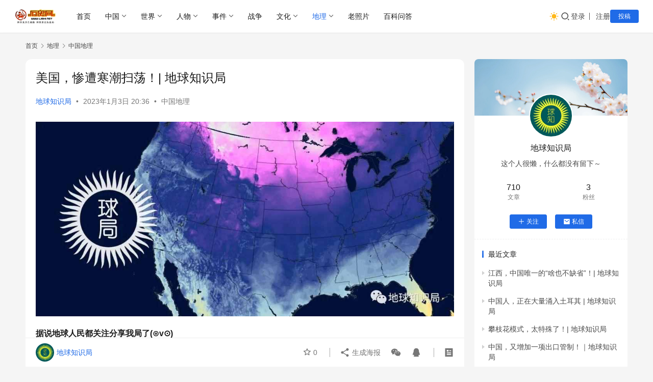

--- FILE ---
content_type: text/html; charset=UTF-8
request_url: https://www.lishi.net/dili/zgdl/145767.html
body_size: 22184
content:
<!DOCTYPE html>
<html lang="zh-Hans">
<head>
    <meta charset="UTF-8">
    <meta http-equiv="X-UA-Compatible" content="IE=edge,chrome=1">
    <meta name="renderer" content="webkit">
    <meta name="viewport" content="width=device-width,initial-scale=1,maximum-scale=5">
    <title>美国，惨遭寒潮扫荡！| 地球知识局_历史网</title>
    	<style>img:is([sizes="auto" i], [sizes^="auto," i]) { contain-intrinsic-size: 3000px 1500px }</style>
	<meta name="description" content="据说地球人民都关注分享我局了(⊙v⊙)地球知识局微信公众号：地球知识局NO.2375-寒潮横扫美国作者：小哲校稿：朝乾 / 编辑：板栗12月22日，冬至，北半球一年中白天最短的一天，年中最冷时节的关口，千里冰封，万物蛰伏，由此开始“数九”计算寒天，静待春天的来临。天时人事日相催，冬至阳生春又来(冬至日北京颐和园十七孔桥...">
<meta property="og:type" content="article">
<meta property="og:url" content="https://www.lishi.net/dili/zgdl/145767.html">
<meta property="og:site_name" content="历史网">
<meta property="og:title" content="美国，惨遭寒潮扫荡！| 地球知识局">
<meta property="og:image" content="https://www.lishi.net/wp-content/uploads/2023/01/e06a5e72j00rnwj0r0021c000u000dzm.jpg">
<meta property="og:description" content="据说地球人民都关注分享我局了(⊙v⊙)地球知识局微信公众号：地球知识局NO.2375-寒潮横扫美国作者：小哲校稿：朝乾 / 编辑：板栗12月22日，冬至，北半球一年中白天最短的一天，年中最冷时节的关口，千里冰封，万物蛰伏，由此开始“数九”计算寒天，静待春天的来临。天时人事日相催，冬至阳生春又来(冬至日北京颐和园十七孔桥...">
<link rel="canonical" href="https://www.lishi.net/dili/zgdl/145767.html">
<meta name="applicable-device" content="pc,mobile">
<meta http-equiv="Cache-Control" content="no-transform">
<link rel="shortcut icon" href="https://www.lishi.net/wp-content/uploads/2021/05/favicon.ico">
<link rel='dns-prefetch' href='//cdnjs.cloudflare.com' />
<link rel='stylesheet' id='wxsync_main_css-css' href='https://www.lishi.net/wp-content/plugins/wxsync/libs/wxsync.css?ver=1.0.2' type='text/css' media='screen' />
<link rel='stylesheet' id='stylesheet-css' href='//www.lishi.net/wp-content/uploads/wpcom/style.6.21.1.1734056050.css?ver=6.21.1' type='text/css' media='all' />
<link rel='stylesheet' id='font-awesome-css' href='https://www.lishi.net/wp-content/themes/justnews/themer/assets/css/font-awesome.css?ver=6.21.1' type='text/css' media='all' />
<style id='classic-theme-styles-inline-css' type='text/css'>
/*! This file is auto-generated */
.wp-block-button__link{color:#fff;background-color:#32373c;border-radius:9999px;box-shadow:none;text-decoration:none;padding:calc(.667em + 2px) calc(1.333em + 2px);font-size:1.125em}.wp-block-file__button{background:#32373c;color:#fff;text-decoration:none}
</style>
<style id='global-styles-inline-css' type='text/css'>
:root{--wp--preset--aspect-ratio--square: 1;--wp--preset--aspect-ratio--4-3: 4/3;--wp--preset--aspect-ratio--3-4: 3/4;--wp--preset--aspect-ratio--3-2: 3/2;--wp--preset--aspect-ratio--2-3: 2/3;--wp--preset--aspect-ratio--16-9: 16/9;--wp--preset--aspect-ratio--9-16: 9/16;--wp--preset--color--black: #000000;--wp--preset--color--cyan-bluish-gray: #abb8c3;--wp--preset--color--white: #ffffff;--wp--preset--color--pale-pink: #f78da7;--wp--preset--color--vivid-red: #cf2e2e;--wp--preset--color--luminous-vivid-orange: #ff6900;--wp--preset--color--luminous-vivid-amber: #fcb900;--wp--preset--color--light-green-cyan: #7bdcb5;--wp--preset--color--vivid-green-cyan: #00d084;--wp--preset--color--pale-cyan-blue: #8ed1fc;--wp--preset--color--vivid-cyan-blue: #0693e3;--wp--preset--color--vivid-purple: #9b51e0;--wp--preset--gradient--vivid-cyan-blue-to-vivid-purple: linear-gradient(135deg,rgba(6,147,227,1) 0%,rgb(155,81,224) 100%);--wp--preset--gradient--light-green-cyan-to-vivid-green-cyan: linear-gradient(135deg,rgb(122,220,180) 0%,rgb(0,208,130) 100%);--wp--preset--gradient--luminous-vivid-amber-to-luminous-vivid-orange: linear-gradient(135deg,rgba(252,185,0,1) 0%,rgba(255,105,0,1) 100%);--wp--preset--gradient--luminous-vivid-orange-to-vivid-red: linear-gradient(135deg,rgba(255,105,0,1) 0%,rgb(207,46,46) 100%);--wp--preset--gradient--very-light-gray-to-cyan-bluish-gray: linear-gradient(135deg,rgb(238,238,238) 0%,rgb(169,184,195) 100%);--wp--preset--gradient--cool-to-warm-spectrum: linear-gradient(135deg,rgb(74,234,220) 0%,rgb(151,120,209) 20%,rgb(207,42,186) 40%,rgb(238,44,130) 60%,rgb(251,105,98) 80%,rgb(254,248,76) 100%);--wp--preset--gradient--blush-light-purple: linear-gradient(135deg,rgb(255,206,236) 0%,rgb(152,150,240) 100%);--wp--preset--gradient--blush-bordeaux: linear-gradient(135deg,rgb(254,205,165) 0%,rgb(254,45,45) 50%,rgb(107,0,62) 100%);--wp--preset--gradient--luminous-dusk: linear-gradient(135deg,rgb(255,203,112) 0%,rgb(199,81,192) 50%,rgb(65,88,208) 100%);--wp--preset--gradient--pale-ocean: linear-gradient(135deg,rgb(255,245,203) 0%,rgb(182,227,212) 50%,rgb(51,167,181) 100%);--wp--preset--gradient--electric-grass: linear-gradient(135deg,rgb(202,248,128) 0%,rgb(113,206,126) 100%);--wp--preset--gradient--midnight: linear-gradient(135deg,rgb(2,3,129) 0%,rgb(40,116,252) 100%);--wp--preset--font-size--small: 13px;--wp--preset--font-size--medium: 20px;--wp--preset--font-size--large: 36px;--wp--preset--font-size--x-large: 42px;--wp--preset--spacing--20: 0.44rem;--wp--preset--spacing--30: 0.67rem;--wp--preset--spacing--40: 1rem;--wp--preset--spacing--50: 1.5rem;--wp--preset--spacing--60: 2.25rem;--wp--preset--spacing--70: 3.38rem;--wp--preset--spacing--80: 5.06rem;--wp--preset--shadow--natural: 6px 6px 9px rgba(0, 0, 0, 0.2);--wp--preset--shadow--deep: 12px 12px 50px rgba(0, 0, 0, 0.4);--wp--preset--shadow--sharp: 6px 6px 0px rgba(0, 0, 0, 0.2);--wp--preset--shadow--outlined: 6px 6px 0px -3px rgba(255, 255, 255, 1), 6px 6px rgba(0, 0, 0, 1);--wp--preset--shadow--crisp: 6px 6px 0px rgba(0, 0, 0, 1);}:where(.is-layout-flex){gap: 0.5em;}:where(.is-layout-grid){gap: 0.5em;}body .is-layout-flex{display: flex;}.is-layout-flex{flex-wrap: wrap;align-items: center;}.is-layout-flex > :is(*, div){margin: 0;}body .is-layout-grid{display: grid;}.is-layout-grid > :is(*, div){margin: 0;}:where(.wp-block-columns.is-layout-flex){gap: 2em;}:where(.wp-block-columns.is-layout-grid){gap: 2em;}:where(.wp-block-post-template.is-layout-flex){gap: 1.25em;}:where(.wp-block-post-template.is-layout-grid){gap: 1.25em;}.has-black-color{color: var(--wp--preset--color--black) !important;}.has-cyan-bluish-gray-color{color: var(--wp--preset--color--cyan-bluish-gray) !important;}.has-white-color{color: var(--wp--preset--color--white) !important;}.has-pale-pink-color{color: var(--wp--preset--color--pale-pink) !important;}.has-vivid-red-color{color: var(--wp--preset--color--vivid-red) !important;}.has-luminous-vivid-orange-color{color: var(--wp--preset--color--luminous-vivid-orange) !important;}.has-luminous-vivid-amber-color{color: var(--wp--preset--color--luminous-vivid-amber) !important;}.has-light-green-cyan-color{color: var(--wp--preset--color--light-green-cyan) !important;}.has-vivid-green-cyan-color{color: var(--wp--preset--color--vivid-green-cyan) !important;}.has-pale-cyan-blue-color{color: var(--wp--preset--color--pale-cyan-blue) !important;}.has-vivid-cyan-blue-color{color: var(--wp--preset--color--vivid-cyan-blue) !important;}.has-vivid-purple-color{color: var(--wp--preset--color--vivid-purple) !important;}.has-black-background-color{background-color: var(--wp--preset--color--black) !important;}.has-cyan-bluish-gray-background-color{background-color: var(--wp--preset--color--cyan-bluish-gray) !important;}.has-white-background-color{background-color: var(--wp--preset--color--white) !important;}.has-pale-pink-background-color{background-color: var(--wp--preset--color--pale-pink) !important;}.has-vivid-red-background-color{background-color: var(--wp--preset--color--vivid-red) !important;}.has-luminous-vivid-orange-background-color{background-color: var(--wp--preset--color--luminous-vivid-orange) !important;}.has-luminous-vivid-amber-background-color{background-color: var(--wp--preset--color--luminous-vivid-amber) !important;}.has-light-green-cyan-background-color{background-color: var(--wp--preset--color--light-green-cyan) !important;}.has-vivid-green-cyan-background-color{background-color: var(--wp--preset--color--vivid-green-cyan) !important;}.has-pale-cyan-blue-background-color{background-color: var(--wp--preset--color--pale-cyan-blue) !important;}.has-vivid-cyan-blue-background-color{background-color: var(--wp--preset--color--vivid-cyan-blue) !important;}.has-vivid-purple-background-color{background-color: var(--wp--preset--color--vivid-purple) !important;}.has-black-border-color{border-color: var(--wp--preset--color--black) !important;}.has-cyan-bluish-gray-border-color{border-color: var(--wp--preset--color--cyan-bluish-gray) !important;}.has-white-border-color{border-color: var(--wp--preset--color--white) !important;}.has-pale-pink-border-color{border-color: var(--wp--preset--color--pale-pink) !important;}.has-vivid-red-border-color{border-color: var(--wp--preset--color--vivid-red) !important;}.has-luminous-vivid-orange-border-color{border-color: var(--wp--preset--color--luminous-vivid-orange) !important;}.has-luminous-vivid-amber-border-color{border-color: var(--wp--preset--color--luminous-vivid-amber) !important;}.has-light-green-cyan-border-color{border-color: var(--wp--preset--color--light-green-cyan) !important;}.has-vivid-green-cyan-border-color{border-color: var(--wp--preset--color--vivid-green-cyan) !important;}.has-pale-cyan-blue-border-color{border-color: var(--wp--preset--color--pale-cyan-blue) !important;}.has-vivid-cyan-blue-border-color{border-color: var(--wp--preset--color--vivid-cyan-blue) !important;}.has-vivid-purple-border-color{border-color: var(--wp--preset--color--vivid-purple) !important;}.has-vivid-cyan-blue-to-vivid-purple-gradient-background{background: var(--wp--preset--gradient--vivid-cyan-blue-to-vivid-purple) !important;}.has-light-green-cyan-to-vivid-green-cyan-gradient-background{background: var(--wp--preset--gradient--light-green-cyan-to-vivid-green-cyan) !important;}.has-luminous-vivid-amber-to-luminous-vivid-orange-gradient-background{background: var(--wp--preset--gradient--luminous-vivid-amber-to-luminous-vivid-orange) !important;}.has-luminous-vivid-orange-to-vivid-red-gradient-background{background: var(--wp--preset--gradient--luminous-vivid-orange-to-vivid-red) !important;}.has-very-light-gray-to-cyan-bluish-gray-gradient-background{background: var(--wp--preset--gradient--very-light-gray-to-cyan-bluish-gray) !important;}.has-cool-to-warm-spectrum-gradient-background{background: var(--wp--preset--gradient--cool-to-warm-spectrum) !important;}.has-blush-light-purple-gradient-background{background: var(--wp--preset--gradient--blush-light-purple) !important;}.has-blush-bordeaux-gradient-background{background: var(--wp--preset--gradient--blush-bordeaux) !important;}.has-luminous-dusk-gradient-background{background: var(--wp--preset--gradient--luminous-dusk) !important;}.has-pale-ocean-gradient-background{background: var(--wp--preset--gradient--pale-ocean) !important;}.has-electric-grass-gradient-background{background: var(--wp--preset--gradient--electric-grass) !important;}.has-midnight-gradient-background{background: var(--wp--preset--gradient--midnight) !important;}.has-small-font-size{font-size: var(--wp--preset--font-size--small) !important;}.has-medium-font-size{font-size: var(--wp--preset--font-size--medium) !important;}.has-large-font-size{font-size: var(--wp--preset--font-size--large) !important;}.has-x-large-font-size{font-size: var(--wp--preset--font-size--x-large) !important;}
:where(.wp-block-post-template.is-layout-flex){gap: 1.25em;}:where(.wp-block-post-template.is-layout-grid){gap: 1.25em;}
:where(.wp-block-columns.is-layout-flex){gap: 2em;}:where(.wp-block-columns.is-layout-grid){gap: 2em;}
:root :where(.wp-block-pullquote){font-size: 1.5em;line-height: 1.6;}
</style>
<link rel='stylesheet' id='wwa-css' href='https://www.lishi.net/wp-content/plugins/justweapp/css/style.css?ver=3.15.1' type='text/css' media='all' />
<link rel='stylesheet' id='wpcom-member-css' href='https://www.lishi.net/wp-content/plugins/wpcom-member/css/style.css?ver=1.7.12' type='text/css' media='all' />
<link rel='stylesheet' id='wpcom-member-pro-css' href='https://www.lishi.net/wp-content/plugins/wpcom-member-pro/css/style.css?ver=2.0.2' type='text/css' media='all' />
<link rel='stylesheet' id='QAPress-css' href='https://www.lishi.net/wp-content/plugins/qapress/css/style.css?ver=4.10.0' type='text/css' media='all' />
<style id='QAPress-inline-css' type='text/css'>
:root{--qa-color: #1471CA;--qa-hover: #0D62B3;}
</style>
<script type="text/javascript" src="https://www.lishi.net/wp-includes/js/jquery/jquery.min.js?ver=3.7.1" id="jquery-core-js"></script>
<script type="text/javascript" src="https://www.lishi.net/wp-includes/js/jquery/jquery-migrate.min.js?ver=3.4.1" id="jquery-migrate-js"></script>
<script>
var _hmt = _hmt || [];
(function() {
  var hm = document.createElement("script");
  hm.src = "https://hm.baidu.com/hm.js?039767d8fda4f7792b0ac2821f84cf01";
  var s = document.getElementsByTagName("script")[0]; 
  s.parentNode.insertBefore(hm, s);
})();
</script>
<meta name="msvalidate.01" content="0826C4BB8B6EFF29D0DFC48A32F12706" />


<!-- Google tag (gtag.js) -->
<script async src="https://www.googletagmanager.com/gtag/js?id=G-W6BCE2X4YW"></script>
<script>
  window.dataLayer = window.dataLayer || [];
  function gtag(){dataLayer.push(arguments);}
  gtag('js', new Date());

  gtag('config', 'G-W6BCE2X4YW');
</script>
<link rel="icon" href="https://www.lishi.net/wp-content/uploads/2021/05/favicon.ico" sizes="32x32" />
<link rel="icon" href="https://www.lishi.net/wp-content/uploads/2021/05/favicon.ico" sizes="192x192" />
<link rel="apple-touch-icon" href="https://www.lishi.net/wp-content/uploads/2021/05/favicon.ico" />
<meta name="msapplication-TileImage" content="https://www.lishi.net/wp-content/uploads/2021/05/favicon.ico" />
    <!--[if lte IE 11]><script src="https://www.lishi.net/wp-content/themes/justnews/js/update.js"></script><![endif]-->
</head>
<body class="wp-singular post-template-default single single-post postid-145767 single-format-standard wp-theme-justnews lang-cn el-boxed header-fixed style-by-toggle">
<header class="header header-fluid">
    <div class="container">
        <div class="navbar-header">
            <button type="button" class="navbar-toggle collapsed" data-toggle="collapse" data-target=".navbar-collapse" aria-label="menu">
                <span class="icon-bar icon-bar-1"></span>
                <span class="icon-bar icon-bar-2"></span>
                <span class="icon-bar icon-bar-3"></span>
            </button>
                        <div class="logo">
                <a href="https://www.lishi.net/" rel="home">
                    <img src="https://www.lishi.net/wp-content/uploads/2020/09/logo.gif" alt="历史网">
                </a>
            </div>
        </div>
        <div class="collapse navbar-collapse mobile-style-0">
            <nav class="primary-menu"><ul id="menu-justnews-menu" class="nav navbar-nav wpcom-adv-menu"><li class="menu-item"><a href="/">首页</a></li>
<li class="menu-item dropdown"><a href="https://www.lishi.net/zhongguo" class="dropdown-toggle">中国</a>
<ul class="dropdown-menu menu-item-wrap menu-item-col-5">
	<li class="menu-item"><a href="https://www.lishi.net/zhongguo/xqls">先秦秦汉历史</a></li>
	<li class="menu-item"><a href="https://www.lishi.net/zhongguo/wjmbc">魏晋南北朝</a></li>
	<li class="menu-item"><a href="https://www.lishi.net/zhongguo/stymq">隋唐元明清</a></li>
	<li class="menu-item"><a href="https://www.lishi.net/zhongguo/mgls">民国历史</a></li>
	<li class="menu-item"><a href="https://www.lishi.net/zhongguo/xds">现代史</a></li>
</ul>
</li>
<li class="menu-item dropdown"><a href="https://www.lishi.net/shijie" class="dropdown-toggle">世界</a>
<ul class="dropdown-menu menu-item-wrap menu-item-col-5">
	<li class="menu-item"><a href="https://www.lishi.net/shijie/yazhou">亚洲历史</a></li>
	<li class="menu-item"><a href="https://www.lishi.net/shijie/meizhou">美洲历史</a></li>
	<li class="menu-item"><a href="https://www.lishi.net/shijie/ouzhou">欧洲历史</a></li>
	<li class="menu-item"><a href="https://www.lishi.net/shijie/feizhou">非洲历史</a></li>
	<li class="menu-item"><a href="https://www.lishi.net/shijie/dyznjz">大洋洲及南极洲历史</a></li>
</ul>
</li>
<li class="menu-item dropdown"><a href="https://www.lishi.net/renwu" class="dropdown-toggle">人物</a>
<ul class="dropdown-menu menu-item-wrap menu-item-col-4">
	<li class="menu-item"><a href="https://www.lishi.net/renwu/zgrw">中国人物</a></li>
	<li class="menu-item"><a href="https://www.lishi.net/renwu/sjrw">世界人物</a></li>
	<li class="menu-item"><a href="https://www.lishi.net/renwu/shrw">神话人物</a></li>
	<li class="menu-item"><a href="https://www.lishi.net/renwu/ysjrw">影视剧人物</a></li>
</ul>
</li>
<li class="menu-item dropdown"><a href="https://www.lishi.net/lssj" class="dropdown-toggle">事件</a>
<ul class="dropdown-menu menu-item-wrap menu-item-col-5">
	<li class="menu-item"><a href="https://www.lishi.net/lssj/jiaodian">焦点事件</a></li>
	<li class="menu-item"><a href="https://www.lishi.net/lssj/zgsj">中国事件</a></li>
	<li class="menu-item"><a href="https://www.lishi.net/lssj/gwsj">外国事件</a></li>
	<li class="menu-item"><a href="https://www.lishi.net/lssj/lsjm">历史解秘</a></li>
	<li class="menu-item"><a href="https://www.lishi.net/lssj/yeshi">野史趣闻</a></li>
</ul>
</li>
<li class="menu-item"><a href="https://www.lishi.net/zhanzheng">战争</a></li>
<li class="menu-item dropdown"><a href="https://www.lishi.net/wenhua" class="dropdown-toggle">文化</a>
<ul class="dropdown-menu menu-item-wrap menu-item-col-5">
	<li class="menu-item"><a href="https://www.lishi.net/wenhua/chuantong">传统文化</a></li>
	<li class="menu-item"><a href="https://www.lishi.net/wenhua/xifang">西方文化</a></li>
	<li class="menu-item"><a href="https://www.lishi.net/wenhua/shenhua">神话故事</a></li>
	<li class="menu-item"><a href="https://www.lishi.net/wenhua/diangu">历史典故</a></li>
	<li class="menu-item"><a href="https://www.lishi.net/wenhua/wenshi">文史百科</a></li>
</ul>
</li>
<li class="menu-item current-post-ancestor active dropdown"><a href="https://www.lishi.net/dili" class="dropdown-toggle">地理</a>
<ul class="dropdown-menu menu-item-wrap menu-item-col-3">
	<li class="menu-item"><a href="https://www.lishi.net/dili/sjdl">世界地理</a></li>
	<li class="menu-item current-post-ancestor current-post-parent active"><a href="https://www.lishi.net/dili/zgdl">中国地理</a></li>
	<li class="menu-item"><a href="https://www.lishi.net/dili/baike">地理百科</a></li>
</ul>
</li>
<li class="menu-item"><a href="https://www.lishi.net/laozhaopian">老照片</a></li>
<li class="menu-item"><a href="https://www.lishi.net/wenda">百科问答</a></li>
</ul></nav>            <div class="navbar-action">
                                    <div class="dark-style-toggle">
                        <i class="wpcom-icon wi"><svg aria-hidden="true"><use xlink:href="#wi-sun-fill"></use></svg></i>                    </div>
                    <script> if (window.localStorage) { var dark = localStorage.getItem('darkStyle'); var toggle = document.querySelector('.dark-style-toggle');if(dark == 1 && !toggle.classList.contains('active')){ document.body.classList.add('style-for-dark');toggle.classList.add('active'); toggle.querySelector('use').setAttributeNS('http://www.w3.org/1999/xlink', 'xlink:href', '#wi-moon-fill'); }else if(dark == 0 && toggle.classList.contains('active')){ document.body.classList.remove('style-for-dark'); toggle.classList.remove('active'); toggle.querySelector('use').setAttributeNS('http://www.w3.org/1999/xlink', 'xlink:href', '#wi-sun-fill'); } } </script>
                <div class="navbar-search-icon j-navbar-search"><i class="wpcom-icon wi"><svg aria-hidden="true"><use xlink:href="#wi-search"></use></svg></i></div><form class="navbar-search" action="https://www.lishi.net/" method="get" role="search"><div class="navbar-search-inner"><i class="wpcom-icon wi navbar-search-close"><svg aria-hidden="true"><use xlink:href="#wi-close"></use></svg></i><input type="text" name="s" class="navbar-search-input" autocomplete="off" maxlength="100" placeholder="输入关键词搜索..." value=""><button class="navbar-search-btn" type="submit" aria-label="搜索"><i class="wpcom-icon wi"><svg aria-hidden="true"><use xlink:href="#wi-search"></use></svg></i></button></div></form>                    <div id="j-user-wrap">
                        <a class="login" href="https://www.lishi.net/login?modal-type=login">登录</a>
                        <a class="login register" href="https://www.lishi.net/register?modal-type=register">注册</a>
                    </div>
                                            <a class="wpcom-btn btn-primary btn-xs publish" href="https://www.lishi.net/tougao">
                            投稿                        </a>
                                </div>
        </div>
    </div><!-- /.container -->
</header>

<div id="wrap">    <div class="wrap container">
        <ol class="breadcrumb" vocab="https://schema.org/" typeof="BreadcrumbList"><li class="home" property="itemListElement" typeof="ListItem"><a href="https://www.lishi.net" property="item" typeof="WebPage"><span property="name" class="hide">历史网</span>首页</a><meta property="position" content="1"></li><li property="itemListElement" typeof="ListItem"><i class="wpcom-icon wi"><svg aria-hidden="true"><use xlink:href="#wi-arrow-right-3"></use></svg></i><a href="https://www.lishi.net/dili" property="item" typeof="WebPage"><span property="name">地理</span></a><meta property="position" content="2"></li><li property="itemListElement" typeof="ListItem"><i class="wpcom-icon wi"><svg aria-hidden="true"><use xlink:href="#wi-arrow-right-3"></use></svg></i><a href="https://www.lishi.net/dili/zgdl" property="item" typeof="WebPage"><span property="name">中国地理</span></a><meta property="position" content="3"></li></ol>        <main class="main">
                            <article id="post-145767" class="post-145767 post type-post status-publish format-standard has-post-thumbnail hentry category-zgdl entry">
                    <div class="entry-main">
                                                                        <div class="entry-head">
                            <h1 class="entry-title">美国，惨遭寒潮扫荡！| 地球知识局</h1>
                            <div class="entry-info">
                                                                    <span class="vcard">
                                        <a class="nickname url fn j-user-card" data-user="17" href="https://www.lishi.net/user/17">地球知识局</a>
                                    </span>
                                    <span class="dot">•</span>
                                                                <time class="entry-date published" datetime="2023-01-03T20:36:09+08:00" pubdate>
                                    2023年1月3日 20:36                                </time>
                                <span class="dot">•</span>
                                <a href="https://www.lishi.net/dili/zgdl" rel="category tag">中国地理</a>                                                            </div>
                        </div>
                        
                                                <div class="entry-content">
                            <p><noscript><img decoding="async" alt="美国，惨遭寒潮扫荡！| 地球知识局" src="https://www.lishi.net/wp-content/uploads/2023/01/e06a5e72j00rnwj0r0021c000u000dzm.jpg" /></noscript><img decoding="async" class="j-lazy" alt="美国，惨遭寒潮扫荡！| 地球知识局" src="https://www.lishi.net/wp-content/themes/justnews/themer/assets/images/lazy.png" data-original="https://www.lishi.net/wp-content/uploads/2023/01/e06a5e72j00rnwj0r0021c000u000dzm.jpg" /></p>
<p><strong>据说地球人民都关注分享我局了(</strong><strong>⊙v⊙)</strong></p>
<p><strong>地球知识局微信公众号：地球知识局</strong></p>
<p>NO.2375-寒潮横扫美国</p>
<p>作者：小哲</p>
<p>校稿：朝乾 / 编辑：板栗</p>
<p>12月22日，<strong>冬至</strong>，北半球一年中白天最短的一天，<strong>年中最冷时节的关口</strong>，千里冰封，万物蛰伏，由此开始“数九”计算寒天，静待春天的来临。</p>
<p>天时人事日相催，冬至阳生春又来</p>
<p>(冬至日北京颐和园十七孔桥图：图虫创意）▼</p>
<p><noscript><img decoding="async" alt="美国，惨遭寒潮扫荡！| 地球知识局" src="https://www.lishi.net/wp-content/uploads/2023/01/b3d509a2j00rnwj0r0062c000u0012xm.jpg" /></noscript><img decoding="async" class="j-lazy" alt="美国，惨遭寒潮扫荡！| 地球知识局" src="https://www.lishi.net/wp-content/themes/justnews/themer/assets/images/lazy.png" data-original="https://www.lishi.net/wp-content/uploads/2023/01/b3d509a2j00rnwj0r0062c000u0012xm.jpg" /></p>
<p>就在华夏南北忙着吃热气腾腾的饺子和汤圆之时，强冷空气的南下给我国中东部地区带来大风降温及降雪等天气，北京这天最高温度只有-2℃，东北地区、山东半岛等多地的局地最大新增积雪深度甚至超过10厘米。</p>
<p>就问北京什么时候可以下雪</p>
<p>（图：中央气象台）▼</p>
<p><noscript><img decoding="async" alt="美国，惨遭寒潮扫荡！| 地球知识局" src="https://www.lishi.net/wp-content/uploads/2023/01/18b0255bj00rnwj0r003xc000u000pem.jpg" /></noscript><img decoding="async" class="j-lazy" alt="美国，惨遭寒潮扫荡！| 地球知识局" src="https://www.lishi.net/wp-content/themes/justnews/themer/assets/images/lazy.png" data-original="https://www.lishi.net/wp-content/uploads/2023/01/18b0255bj00rnwj0r003xc000u000pem.jpg" /></p>
<p>而在大洋彼岸，美国人民正在准备度过美好的圣诞假期，据美国汽车协会（AAA）预计，从12月23日到1月2日，在“洋春运”中将有1.127亿人次前往离家80公里以外的地方，这比去年增加了 360 万人，接近新冠疫情前的数字。</p>
<p>美国各大机场也在节日到来之际迎来了客流高峰</p>
<p>（12月22日奥兰多国际机场 图：壹图网）▼</p>
<p><noscript><img decoding="async" alt="美国，惨遭寒潮扫荡！| 地球知识局" src="https://www.lishi.net/wp-content/uploads/2023/01/1623399cj00rnwj0s00abc000rs012bm.jpg" /></noscript><img decoding="async" class="j-lazy" alt="美国，惨遭寒潮扫荡！| 地球知识局" src="https://www.lishi.net/wp-content/themes/justnews/themer/assets/images/lazy.png" data-original="https://www.lishi.net/wp-content/uploads/2023/01/1623399cj00rnwj0s00abc000rs012bm.jpg" /></p>
<p>而与此同时，一场<strong>强大的超级寒潮</strong>也悄然而至——</p>
<p><section class="m-sectionTitle">  <noscript><img decoding="async" class="image-lazy" data-src="https://www.lishi.net/wp-content/uploads/2023/01/c66f41ca219849a987b74f5b496dd9db-4.png" src="https://static.ws.126.net/163/frontend/images/2022/empty.png" alt="凛冬将至" data-thumbnail="x74"></noscript><img decoding="async" class="image-lazy j-lazy" data-src="https://www.lishi.net/wp-content/themes/justnews/themer/assets/images/lazy.png" data-original="https://www.lishi.net/wp-content/uploads/2023/01/c66f41ca219849a987b74f5b496dd9db-4.png" src="https://static.ws.126.net/163/frontend/images/2022/empty.png" alt="凛冬将至" data-thumbnail="x74">  </p>
<h3>凛冬将至</h3>
</section>
<p>随着格陵兰<strong>异常的阻塞高压</strong>在北极高空发展，环绕极地周边的西风带扰动加强，迫使极涡南下，在高空气流的引导下，地面的北极冷高压迅速<strong>向南俯冲</strong>。</p>
<p>（2022年12月22日 500hPa图：中央气象台）▼</p>
<p><noscript><img decoding="async" alt="美国，惨遭寒潮扫荡！| 地球知识局" src="https://www.lishi.net/wp-content/uploads/2023/01/bf8c881bj00rnwj0s007nc000u000vgm.jpg" /></noscript><img decoding="async" class="j-lazy" alt="美国，惨遭寒潮扫荡！| 地球知识局" src="https://www.lishi.net/wp-content/themes/justnews/themer/assets/images/lazy.png" data-original="https://www.lishi.net/wp-content/uploads/2023/01/bf8c881bj00rnwj0s007nc000u000vgm.jpg" /></p>
<p>之前在我局《美国气象灾害》视频中曾提到，从加拿大地盾到中央大平原一马平川的地形，使得美国在直面北极冷空气时没有一点点防备。</p>
<p>史上最具破坏性的一次<strong>极涡南下造成的超级寒潮</strong>，发生在 2021年2月，当时北极冷空气甚至一路深入得克萨斯州，<strong>气温比往年低22℃</strong>，造成至少 250 人死亡，并对该州的电力基础设施造成严重的破坏。</p>
<p>风暴过后，从太空中望去</p>
<p>夜晚的城市多了一块块“黑斑”</p>
<p>（德克萨斯州休斯顿的卫星图像 图：wiki）▼</p>
<p><noscript><img decoding="async" alt="美国，惨遭寒潮扫荡！| 地球知识局" src="https://www.lishi.net/wp-content/uploads/2023/01/b004ecbbj00rnwj0r002mc000u000cbm.jpg" /></noscript><img decoding="async" class="j-lazy" alt="美国，惨遭寒潮扫荡！| 地球知识局" src="https://www.lishi.net/wp-content/themes/justnews/themer/assets/images/lazy.png" data-original="https://www.lishi.net/wp-content/uploads/2023/01/b004ecbbj00rnwj0r002mc000u000cbm.jpg" /></p>
<p>美国东部上空的大型冬季风暴</p>
<p>（2021年2月16日卫星图 图：NASA）▼</p>
<p><noscript><img decoding="async" alt="美国，惨遭寒潮扫荡！| 地球知识局" src="https://www.lishi.net/wp-content/uploads/2023/01/017cd642j00rnwj0s0063c000u000tem.jpg" /></noscript><img decoding="async" class="j-lazy" alt="美国，惨遭寒潮扫荡！| 地球知识局" src="https://www.lishi.net/wp-content/themes/justnews/themer/assets/images/lazy.png" data-original="https://www.lishi.net/wp-content/uploads/2023/01/017cd642j00rnwj0s0063c000u000tem.jpg" /></p>
<p>而2022年12月22日，美国国家海洋和大气管理局（NOAA）预测，随着冷高压前端的冷锋将于12月22日至26日自西向东横扫美国，带来严酷的<strong>暴风雪</strong>和断崖式的<strong>降温天气</strong>。</p>
<p>极地涡旋迅速南下席卷北美</p>
<p>（12月23日至25日平均气温预测）▼</p>
<p><noscript><img decoding="async" alt="美国，惨遭寒潮扫荡！| 地球知识局" src="https://www.lishi.net/wp-content/uploads/2023/01/f3302376j00rnwj0r0032c000u000wtm.jpg" /></noscript><img decoding="async" class="j-lazy" alt="美国，惨遭寒潮扫荡！| 地球知识局" src="https://www.lishi.net/wp-content/themes/justnews/themer/assets/images/lazy.png" data-original="https://www.lishi.net/wp-content/uploads/2023/01/f3302376j00rnwj0r0032c000u000wtm.jpg" /></p>
<p>预计从美国西北部到东部三分之二地区的平均气温将比正常水平低6-20℃。美国大约80%的地区最低温度将降至冰点以下，覆盖人口达3亿，意味着美国大部分地区将经历40年来最冷的圣诞假期。</p>
<p>美国大半地区都处于冻得发紫的状态</p>
<p>（图：NOAA）▼</p>
<p><noscript><img decoding="async" alt="美国，惨遭寒潮扫荡！| 地球知识局" src="https://www.lishi.net/wp-content/uploads/2023/01/bdeb0993j00rnwj0r0039c000sm00nkm.jpg" /></noscript><img decoding="async" class="j-lazy" alt="美国，惨遭寒潮扫荡！| 地球知识局" src="https://www.lishi.net/wp-content/themes/justnews/themer/assets/images/lazy.png" data-original="https://www.lishi.net/wp-content/uploads/2023/01/bdeb0993j00rnwj0r0039c000sm00nkm.jpg" /></p>
<p>早在当地时间12月21日下午1:05到1:35，随着北极冷空气降临大平原，怀俄明州首府夏延市的气温半小时内暴跌22℃，破纪录的从6℃降至-16℃。</p>
<p>夏延市12月21日12:50到1:40温度变化▼</p>
<p><noscript><img decoding="async" alt="美国，惨遭寒潮扫荡！| 地球知识局" src="https://www.lishi.net/wp-content/uploads/2023/01/5ce51873j00rnwj0r004gc000u000rem.jpg" /></noscript><img decoding="async" class="j-lazy" alt="美国，惨遭寒潮扫荡！| 地球知识局" src="https://www.lishi.net/wp-content/themes/justnews/themer/assets/images/lazy.png" data-original="https://www.lishi.net/wp-content/uploads/2023/01/5ce51873j00rnwj0r004gc000u000rem.jpg" /></p>
<p>丹佛市从21日的最高气温<strong>8℃</strong>骤降至22日凌晨的<strong>-24℃</strong>，-15℃的日平均温度使得这一天成为该市<strong>32年来最冷的一天</strong>。强降温伴随着大风和降雪过程，使得22日-23日的降雪比历史平均水平<strong>高 41%</strong>。</p>
<p>而22日蒙大拿州多地气温大多在-32~-49℃，位于约翰·史蒂文斯峡谷的海拔2100多米的气象站甚至记录到了<strong>-56℃</strong>的极端低温。</p>
<p>不用到北极也能体会到来自极地的极致寒冷</p>
<p>（12月22日 蒙大拿州各地气温 图: twitter）▼</p>
<p><noscript><img decoding="async" alt="美国，惨遭寒潮扫荡！| 地球知识局" src="https://www.lishi.net/wp-content/uploads/2023/01/e8531293j00rnwj0t00xbc000su00g8m.jpg" /></noscript><img decoding="async" class="j-lazy" alt="美国，惨遭寒潮扫荡！| 地球知识局" src="https://www.lishi.net/wp-content/themes/justnews/themer/assets/images/lazy.png" data-original="https://www.lishi.net/wp-content/uploads/2023/01/e8531293j00rnwj0t00xbc000su00g8m.jpg" /></p>
<p>在堪萨斯州中北部，由于暴风雪导致<strong>能见度几乎为零</strong>，仅22日就有3人因车祸丧生。</p>
<p>此后，严寒的天气向南一直推进到墨西哥湾沿，从北边界到南边界，从西海岸到东海岸，美国总共有超过 2 亿人处于冬季警报和风寒警报下，极端的寒风甚至几分钟之内就会致人冻伤。</p>
<p>落基山脉以东的每个州</p>
<p>基本都处于不同的冬季灾害警报下</p>
<p>(12月23日的NWS 监视、警告、咨询地图 图: NOAA）▼</p>
<p><noscript><img decoding="async" alt="美国，惨遭寒潮扫荡！| 地球知识局" src="https://www.lishi.net/wp-content/uploads/2023/01/83800b18j00rnwj0r004ac000u000iqm.jpg" /></noscript><img decoding="async" class="j-lazy" alt="美国，惨遭寒潮扫荡！| 地球知识局" src="https://www.lishi.net/wp-content/themes/justnews/themer/assets/images/lazy.png" data-original="https://www.lishi.net/wp-content/uploads/2023/01/83800b18j00rnwj0r004ac000u000iqm.jpg" /></p>
<p>22日，纽约州州长宣布全州进入<strong>紧急状态</strong>。</p>
<p>12月23日早晨，北极冷空气抵达<strong>美国东海岸</strong>。</p>
<p>12月24日的美国东海岸，华盛顿特区迎来仅次于 1989 年第二冷的平安夜。而纽约则经历着自 1906 年以来最冷的平安夜。芝加哥预计气温将回升至零以上，但仍将经历自 1983 年以来最冷的平安夜。</p>
<p>换一种帽子过圣诞好像也不错？</p>
<p>（图：壹图网）▼</p>
<p><noscript><img decoding="async" alt="美国，惨遭寒潮扫荡！| 地球知识局" src="https://www.lishi.net/wp-content/uploads/2023/01/0f33703dj00rnwj0s005yc000u000u0m.jpg" /></noscript><img decoding="async" class="j-lazy" alt="美国，惨遭寒潮扫荡！| 地球知识局" src="https://www.lishi.net/wp-content/themes/justnews/themer/assets/images/lazy.png" data-original="https://www.lishi.net/wp-content/uploads/2023/01/0f33703dj00rnwj0s005yc000u000u0m.jpg" /></p>
<p>据美国国家气象局称，亚特兰大、费城、匹兹堡和佛罗里达都将在 12 月 24 日迎来<strong>有史以来最冷的极端低温</strong>。</p>
<p>本次极涡南下，还催生出了王炸级别的气象灾害——<strong>爆发性气旋</strong>。</p>
<p><section class="m-sectionTitle">  <noscript><img decoding="async" class="image-lazy" data-src="https://www.lishi.net/wp-content/uploads/2023/01/c66f41ca219849a987b74f5b496dd9db-4.png" src="https://static.ws.126.net/163/frontend/images/2022/empty.png" alt="狂轰滥炸" data-thumbnail="x74"></noscript><img decoding="async" class="image-lazy j-lazy" data-src="https://www.lishi.net/wp-content/themes/justnews/themer/assets/images/lazy.png" data-original="https://www.lishi.net/wp-content/uploads/2023/01/c66f41ca219849a987b74f5b496dd9db-4.png" src="https://static.ws.126.net/163/frontend/images/2022/empty.png" alt="狂轰滥炸" data-thumbnail="x74">  </p>
<h3>狂轰滥炸</h3>
</section>
<p><strong>爆发性气旋</strong>是指在短时间内迅速加强的气旋系统, 一般多发生于中纬度温暖的洋面及其周边上空。太平洋和大西洋的西北部海域正是爆发性气旋的频繁发生地，这里的<strong>黑潮和墨西哥湾流</strong>为爆发性气旋的发生起到了很强的推动作用。</p>
<p>黑潮对爆发性气旋和大气环流的影响</p>
<p>（图：jamstec.go.jp）▼</p>
<p><noscript><img decoding="async" alt="美国，惨遭寒潮扫荡！| 地球知识局" src="https://www.lishi.net/wp-content/uploads/2023/01/70621ab3j00rnwj0r004jc000u000l9m.jpg" /></noscript><img decoding="async" class="j-lazy" alt="美国，惨遭寒潮扫荡！| 地球知识局" src="https://www.lishi.net/wp-content/themes/justnews/themer/assets/images/lazy.png" data-original="https://www.lishi.net/wp-content/uploads/2023/01/70621ab3j00rnwj0r004jc000u000l9m.jpg" /></p>
<p>由于爆发性气旋<strong>常伴随大风、暴雨（或暴雪）等恶劣天气现象</strong>, 严重威胁人们的生命财产安全, 因此气象学家也会将起形象地称之为“<strong>气象炸弹</strong>(meteorological bomb) ”，用来定义中心气压在 24 小时内下降至少 24 百帕的气旋。</p>
<p>（2018年1月4日 北美气象炸弹 图：NOAA）▼</p>
<p><noscript><img decoding="async" alt="美国，惨遭寒潮扫荡！| 地球知识局" src="https://www.lishi.net/wp-content/uploads/2023/01/5dbdec29j00rnwj0r006sc000u000tcm.jpg" /></noscript><img decoding="async" class="j-lazy" alt="美国，惨遭寒潮扫荡！| 地球知识局" src="https://www.lishi.net/wp-content/themes/justnews/themer/assets/images/lazy.png" data-original="https://www.lishi.net/wp-content/uploads/2023/01/5dbdec29j00rnwj0r006sc000u000tcm.jpg" /></p>
<p>据统计，爆发性气旋主要在<strong>冷季</strong>发生，冷季爆发性气旋发生频率远大于暖季。</p>
<p>随着极涡南下，高层的西风带上的大槽向南延伸发展，而<strong>槽前的上升运动</strong>随之加强。而在低层大气，随着寒冷干燥的空气迅速从北极南下，而温暖潮湿的空气从大西洋上吹来，冷暖空气交汇，<strong>暖空气迅速上升</strong>，水汽凝结形成云，释放出的热量将继续降低气压，<strong>增强上升运动</strong>。</p>
<p>气象炸弹形成过程▼</p>
<p><noscript><img decoding="async" alt="美国，惨遭寒潮扫荡！| 地球知识局" src="https://www.lishi.net/wp-content/uploads/2023/01/00d961adg00rnwj0s04b1c000jv00dzm.gif" /></noscript><img decoding="async" class="j-lazy" alt="美国，惨遭寒潮扫荡！| 地球知识局" src="https://www.lishi.net/wp-content/themes/justnews/themer/assets/images/lazy.png" data-original="https://www.lishi.net/wp-content/uploads/2023/01/00d961adg00rnwj0s04b1c000jv00dzm.gif" /></p>
<p>在高低层大气的配置下，<strong>大气的上升运动将迅速加强</strong>，低压将沿着北极冷锋面迅速加强，在地转偏向力的作用下，将会使得<strong>气旋爆发式地发展</strong>，形成炸弹般的极端天气。</p>
<p>这样形成的气旋将与南下的冷高压之间形成巨大的气压差，将<strong>极大地增强风速</strong>，而强烈的上升运动又往往意味着<strong>强降水天气</strong>。</p>
<p>气象炸弹与北极冷高压</p>
<p>（图：NOAA）▼</p>
<p><noscript><img decoding="async" alt="美国，惨遭寒潮扫荡！| 地球知识局" src="https://www.lishi.net/wp-content/uploads/2023/01/ac3ddbe3j00rnwj0r0071c000u000mjm.jpg" /></noscript><img decoding="async" class="j-lazy" alt="美国，惨遭寒潮扫荡！| 地球知识局" src="https://www.lishi.net/wp-content/themes/justnews/themer/assets/images/lazy.png" data-original="https://www.lishi.net/wp-content/uploads/2023/01/ac3ddbe3j00rnwj0r0071c000u000mjm.jpg" /></p>
<p>22-23日随着气象炸弹“埃利奥特”的初步生成，其中心气压<strong>24小时内下降35百帕</strong>，远超下降24百帕的阈值，实际气压与<strong>2级飓风</strong>相当，并在此后向东北方向移动，给五大湖区和美国东北部带来了更加猛烈的暴风雪天气。</p>
<p>12月22日密歇根州和北印第安纳州的部分地区的暴雪警告</p>
<p>（图：twitter）▼</p>
<p><noscript><img decoding="async" alt="美国，惨遭寒潮扫荡！| 地球知识局" src="https://www.lishi.net/wp-content/uploads/2023/01/cbc98911j00rnwj0r0036c000u000gwm.jpg" /></noscript><img decoding="async" class="j-lazy" alt="美国，惨遭寒潮扫荡！| 地球知识局" src="https://www.lishi.net/wp-content/themes/justnews/themer/assets/images/lazy.png" data-original="https://www.lishi.net/wp-content/uploads/2023/01/cbc98911j00rnwj0r0036c000u000gwm.jpg" /></p>
<p>在纽约的布法罗地区，阵风超过<strong>26米每秒</strong>，大风和强降雪使得23-24日的能见度接近于零，有些地方积雪超过60厘米。</p>
<p>恶劣的天气使得<strong>几百人可能被困在车内</strong>，但纽约州州长表示，布法罗市几乎每辆消防车都被困在超大雪堆中，难以展开救援。为此，纽约州西部的伊利县、杰纳西县、尼亚加拉县和奥尔良县都实施了驾驶禁令。</p>
<p>这种天气就别出门了吧</p>
<p>（12月22日芝加哥 图：壹图网）▼</p>
<p><noscript><img decoding="async" alt="美国，惨遭寒潮扫荡！| 地球知识局" src="https://www.lishi.net/wp-content/uploads/2023/01/a2720794j00rnwj0r003mc000u000u0m.jpg" /></noscript><img decoding="async" class="j-lazy" alt="美国，惨遭寒潮扫荡！| 地球知识局" src="https://www.lishi.net/wp-content/themes/justnews/themer/assets/images/lazy.png" data-original="https://www.lishi.net/wp-content/uploads/2023/01/a2720794j00rnwj0r003mc000u000u0m.jpg" /></p>
<p>美国国家气象局25日称，除西南部加利福尼亚州等少数地区外绝大多数地区气温下降至低于往年平均水平，甚至包括南部素来温暖的得克萨斯州、佐治亚州和佛罗里达州。以热带气候而闻名的迈阿密，气温居然比高纬度的伦敦还低2度。</p>
<p>在北美遭遇极寒天气的同时，欧洲却比往年要热不少</p>
<p>大西洋两岸形成了冰火两重天的局面</p>
<p>（2022年12月25日 地表温度）▼</p>
<p><noscript><img decoding="async" alt="美国，惨遭寒潮扫荡！| 地球知识局" src="https://www.lishi.net/wp-content/uploads/2023/01/c2359c4bj00rnwj0s007vc0011s00v0m.jpg" /></noscript><img decoding="async" class="j-lazy" alt="美国，惨遭寒潮扫荡！| 地球知识局" src="https://www.lishi.net/wp-content/themes/justnews/themer/assets/images/lazy.png" data-original="https://www.lishi.net/wp-content/uploads/2023/01/c2359c4bj00rnwj0s007vc0011s00v0m.jpg" /></p>
<p><section class="m-sectionTitle">  <noscript><img decoding="async" class="image-lazy" data-src="https://www.lishi.net/wp-content/uploads/2023/01/c66f41ca219849a987b74f5b496dd9db-4.png" src="https://static.ws.126.net/163/frontend/images/2022/empty.png" alt="一片狼藉" data-thumbnail="x74"></noscript><img decoding="async" class="image-lazy j-lazy" data-src="https://www.lishi.net/wp-content/themes/justnews/themer/assets/images/lazy.png" data-original="https://www.lishi.net/wp-content/uploads/2023/01/c66f41ca219849a987b74f5b496dd9db-4.png" src="https://static.ws.126.net/163/frontend/images/2022/empty.png" alt="一片狼藉" data-thumbnail="x74">  </p>
<h3>一片狼藉</h3>
</section>
<p>原本在新冠疫情后重新燃起的圣诞假期旅行热潮，也因为这场超级寒潮而一塌糊涂——</p>
<p>根据航班追踪机构FlightAware的数据，12月23日美国有5300多个航班<strong>被取消</strong>，远远超过前一天的近2700次航班总数。</p>
<p>此后，24日平安夜<strong>又取消了3400多个航班</strong>，25日圣诞节<strong>又又取</strong><strong>消了 2800 多个航班</strong>。</p>
<p>想要出去玩的那颗躁动的心在这场暴风雪中凉透了</p>
<p>（图：壹图网）▼</p>
<p><noscript><img decoding="async" alt="美国，惨遭寒潮扫荡！| 地球知识局" src="https://www.lishi.net/wp-content/uploads/2023/01/21011aeej00rnwj0r004ac000u000u0m.jpg" /></noscript><img decoding="async" class="j-lazy" alt="美国，惨遭寒潮扫荡！| 地球知识局" src="https://www.lishi.net/wp-content/themes/justnews/themer/assets/images/lazy.png" data-original="https://www.lishi.net/wp-content/uploads/2023/01/21011aeej00rnwj0r004ac000u000u0m.jpg" /></p>
<p>22日至25日，全美逾万个航班被迫取消或延误，西南航空、美国航空、美联航和达美航空等美国主要航空公司被迫发布了全美各地“旅行豁免”，免除了旅客受恶劣天气影响造成的航班改签费。</p>
<p>而道路结冰、暴风雪导致能见度几乎为零的情况，使得公路交通也极为困难，许多人甚至困在道路上等待营救。</p>
<p>已经开上路的车被困在路上</p>
<p>没开上路的车直接被原地“封印”</p>
<p>（图：shutterstock）▼</p>
<p><noscript><img decoding="async" alt="美国，惨遭寒潮扫荡！| 地球知识局" src="https://www.lishi.net/wp-content/uploads/2023/01/642af656j00rnwj0r004nc000u000u0m.jpg" /></noscript><img decoding="async" class="j-lazy" alt="美国，惨遭寒潮扫荡！| 地球知识局" src="https://www.lishi.net/wp-content/themes/justnews/themer/assets/images/lazy.png" data-original="https://www.lishi.net/wp-content/uploads/2023/01/642af656j00rnwj0r004nc000u000u0m.jpg" /></p>
<p>本次超级寒潮除了影响“洋春运”，<strong>美国的电网</strong>也遭遇着前所未有的考验：</p>
<p>根据PowerOutage.us 的数据，截至美国东部时间24日晚9点45分，美国有 31.5782万户家庭和企业断电，在持续的低温下，许多人却没有办法得到供暖或热水。</p>
<p>由于电网过载，美国东部至少 13 个州的电网运营商要求客户从24日到25日<strong>节约用电</strong>，并警告说，如果压力过大，可能采取轮流停电。</p>
<p>部分人可能要过个“烛光”平安夜了</p>
<p>（12月23日底特律 工人在抢修线路 图：壹图网）▼</p>
<p><noscript><img decoding="async" alt="美国，惨遭寒潮扫荡！| 地球知识局" src="https://www.lishi.net/wp-content/uploads/2023/01/9acb0263j00rnwj0r004dc000u000u0m.jpg" /></noscript><img decoding="async" class="j-lazy" alt="美国，惨遭寒潮扫荡！| 地球知识局" src="https://www.lishi.net/wp-content/themes/justnews/themer/assets/images/lazy.png" data-original="https://www.lishi.net/wp-content/uploads/2023/01/9acb0263j00rnwj0r004dc000u000u0m.jpg" /></p>
<p>为美国东部14州、约 6500 万人提供服务的电力公司 PJM Interconnection建议人们<strong>将恒温设备的温度调低</strong>，并推迟使用炉灶和洗碗机等主要电器。</p>
<p>在田纳西州，由于发电厂在寒冷的天气中难以运营，更是<strong>间歇性地中断用户供电</strong>几个小时。</p>
<p>美国国家橄榄球联盟（NFL）也将开赛时间推迟了一个小时，并表示已经尝试尽可能减少体育场周围<strong>非必要电</strong>力的各种可能性。</p>
<p>这次超级寒潮给美国带来了巨大的损失，截至12月26日，至少有50人在这场“史诗级暴风雪”中遇难，其中27人、一半以上的死亡发生在纽约西部。</p>
<p>这一数字还在上升中</p>
<p>（图：cbc.ca）▼</p>
<p><noscript><img decoding="async" alt="美国，惨遭寒潮扫荡！| 地球知识局" src="https://www.lishi.net/wp-content/uploads/2023/01/854c2bdej00rnwj0r002zc000u000wwm.jpg" /></noscript><img decoding="async" class="j-lazy" alt="美国，惨遭寒潮扫荡！| 地球知识局" src="https://www.lishi.net/wp-content/themes/justnews/themer/assets/images/lazy.png" data-original="https://www.lishi.net/wp-content/uploads/2023/01/854c2bdej00rnwj0r002zc000u000wwm.jpg" /></p>
<p>回顾这几天，北半球的中国、欧洲、西伯利亚、美国都先后遭遇到了大规模的寒潮天气，而在夏季环绕北半球的极端高温依旧历历在目。北半球同此凉热，很有可能正是“<strong>三重拉尼娜</strong>”带来的气候异常的结果。</p>
<p>在未来几天内，随着极涡东移，美国的天气将在 2023 年元旦前的最后几天<strong>转变为更高的温度</strong>，12月30日的气温比29日高22-28℃，转为比往年偏暖的状态。</p>
<p>极寒与极暖无缝切换▼</p>
<p><noscript><img decoding="async" alt="美国，惨遭寒潮扫荡！| 地球知识局" src="https://www.lishi.net/wp-content/uploads/2023/01/e485f313j00rnwj0t00w7c000u000gwm.jpg" /></noscript><img decoding="async" class="j-lazy" alt="美国，惨遭寒潮扫荡！| 地球知识局" src="https://www.lishi.net/wp-content/themes/justnews/themer/assets/images/lazy.png" data-original="https://www.lishi.net/wp-content/uploads/2023/01/e485f313j00rnwj0t00w7c000u000gwm.jpg" /></p>
<p>而从 NOAA 最新发布的美国2023年1月至3月的官方气温预报来看，明年美国南部偏暖的可能性更高。</p>
<p>这次寒潮可能只是全球变暖过程中的一个小插曲</p>
<p>（美国1月到3月的季节气温预测 图：NOAA）▼</p>
<p><noscript><img decoding="async" alt="美国，惨遭寒潮扫荡！| 地球知识局" src="https://www.lishi.net/wp-content/uploads/2023/01/c714168fj00rnwj0t00t5c000u000lkm.jpg" /></noscript><img decoding="async" class="j-lazy" alt="美国，惨遭寒潮扫荡！| 地球知识局" src="https://www.lishi.net/wp-content/themes/justnews/themer/assets/images/lazy.png" data-original="https://www.lishi.net/wp-content/uploads/2023/01/c714168fj00rnwj0t00t5c000u000lkm.jpg" /></p>
<p>根据预测，ENSO冷位相的拉尼娜现象将在这个冬季迅速减弱，而进入到2023 年，发生<strong>暖位相</strong>（厄尔尼诺）的可能性增加。未来的气候状态，我们还需持续关注。</p>
<p>参考资料：</p>
<p>[1] 孙雅文,傅刚,张树钦.北大西洋爆发性气旋的统计特征[J].气象学报,2018,76(02):169-181.</p>
<p>[2] 傅刚,陈莅佳,李鹏远,庞华基,张树钦.爆发性气旋的前世今生[J].气象,2021,47(03):261-273.</p>
<p>[3] The winter storm outlook in 6 maps, from arctic blasts to bomb cyclones &#8211; The Washington Post</p>
<p>[4] Prolonged winter storm causes at least 37 deaths and leaves thousands without power | CNN</p>
<p>[5] Bomb cyclone blizzard to unleash Arctic blast, freezing temperatures &#8211; The Washington Post</p>
<p>[6] Wind Chill Safety (weather.gov)</p>
<p>[7] The winter storm outlook in 6 maps, from arctic blasts to bomb cyclones &#8211; The Washington Post</p>
<p>[8] A Significant Warm Relief is Forecast after Christmas. From Historic Arctic Blast to Extreme Warmth as U.S. and Canada head into New Year 2023 (severe-weather.eu)</p>
<p>*本文内容为作者提供，不代表地球知识局立场</p>
<p><noscript><img decoding="async" alt="美国，惨遭寒潮扫荡！| 地球知识局" src="https://www.lishi.net/wp-content/uploads/2023/01/52f48b6fj00rnwfdx002xd000zk00b8p-1.jpg" /></noscript><img decoding="async" class="j-lazy" alt="美国，惨遭寒潮扫荡！| 地球知识局" src="https://www.lishi.net/wp-content/themes/justnews/themer/assets/images/lazy.png" data-original="https://www.lishi.net/wp-content/uploads/2023/01/52f48b6fj00rnwfdx002xd000zk00b8p-1.jpg" /></p>
<div id="related_posts"><h3 >相关文章</h3><ul ><li ><a href="https://www.lishi.net/dili/zgdl/183132.html" title="堪称西北大陆的“十字路口“：占了甘肃名字一半的张掖凭啥能叫“小江南”？">堪称西北大陆的“十字路口“：占了甘肃名字一半的张掖凭啥能叫“小江南”？</a></li><li ><a href="https://www.lishi.net/dili/zgdl/183126.html" title="一辆车只挣8450元，打破合资品牌的暴利，比亚迪哪来的勇气？">一辆车只挣8450元，打破合资品牌的暴利，比亚迪哪来的勇气？</a></li><li ><a href="https://www.lishi.net/dili/zgdl/183094.html" title="现代级驱逐舰，中国海军拥有4艘，俄罗斯为何仅剩了两艘？">现代级驱逐舰，中国海军拥有4艘，俄罗斯为何仅剩了两艘？</a></li></ul></div><div class="entry-readmore"><div class="entry-readmore-btn"></div></div>                                                        <div class="entry-copyright"><p>版权声明：本文内容由互联网用户自发贡献，该文观点仅代表作者本人。本站仅提供信息存储空间服务，不拥有所有权，不承担相关法律责任。如发现本站有涉嫌抄袭侵权/违法违规的内容， 请发送邮件至 banquan@lishi.net 举报，一经查实，本站将立刻删除。</p></div>                        </div>

                        <div class="entry-tag"></div>
                        <div class="entry-action">
                            <div class="btn-zan" data-id="145767"><i class="wpcom-icon wi"><svg aria-hidden="true"><use xlink:href="#wi-thumb-up-fill"></use></svg></i> 赞 <span class="entry-action-num">(0)</span></div>
                                                    </div>

                        <div class="entry-bar">
                            <div class="entry-bar-inner">
                                                                    <div class="entry-bar-author">
                                                                                <a data-user="17" target="_blank" href="https://www.lishi.net/user/17" class="avatar j-user-card">
                                            <img alt='地球知识局的头像' src='//www.lishi.net/wp-content/uploads/member/avatars/f2ec9b086079795c.1644630769.jpg' class='avatar avatar-60 photo' height='60' width='60' /><span class="author-name">地球知识局</span>                                        </a>
                                    </div>
                                                                <div class="entry-bar-info">
                                    <div class="info-item meta">
                                                                                    <a class="meta-item j-heart" href="javascript:;" data-id="145767"><i class="wpcom-icon wi"><svg aria-hidden="true"><use xlink:href="#wi-star"></use></svg></i> <span class="data">0</span></a>                                                                                                                    </div>
                                    <div class="info-item share">
                                                                                    <a class="meta-item mobile j-mobile-share" href="javascript:;" data-id="145767" data-qrcode="https://www.lishi.net/dili/zgdl/145767.html">
                                                <i class="wpcom-icon wi"><svg aria-hidden="true"><use xlink:href="#wi-share"></use></svg></i> 生成海报                                            </a>
                                                                                    <a class="meta-item wechat" data-share="wechat" target="_blank" rel="nofollow noopener noreferrer" href="#">
                                                <i class="wpcom-icon wi"><svg aria-hidden="true"><use xlink:href="#wi-wechat"></use></svg></i>                                            </a>
                                                                                    <a class="meta-item qq" data-share="qq" target="_blank" rel="nofollow noopener noreferrer" href="#">
                                                <i class="wpcom-icon wi"><svg aria-hidden="true"><use xlink:href="#wi-qq"></use></svg></i>                                            </a>
                                                                            </div>
                                    <div class="info-item act">
                                        <a href="javascript:;" id="j-reading"><i class="wpcom-icon wi"><svg aria-hidden="true"><use xlink:href="#wi-article"></use></svg></i></a>
                                    </div>
                                </div>
                            </div>
                        </div>
                    </div>
                                                                                                        <div class="entry-related-posts">
                            <h3 class="entry-related-title">相关推荐</h3><ul class="entry-related cols-3 post-loop post-loop-card"><li class="item">
<div class="item-inner">
            <div class="item-img j-lazy" style="background-image: url('https://www.lishi.net/wp-content/themes/justnews/themer/assets/images/lazy.png');" data-original="https://www.lishi.net/wp-content/uploads/2024/06/2fb6ec23j00sfs2zp00jld000l200exp.jpg">
            <a class="item-wrap" href="https://www.lishi.net/dili/zgdl/180925.html" title="世界一流标准，039C型潜艇，三大优势明显，到底有多强？" target="_blank" rel="bookmark">
                <span class="item-title">
                     世界一流标准，039C型潜艇，三大优势明显，到底有多强？                </span>
                <span class="item-meta">
                    <span class="item-meta-left item-meta-date">2024年6月28日</span>                                    </span>            </a>
            <a class="item-category" href="https://www.lishi.net/dili/zgdl" target="_blank">中国地理</a>        </div>
        </div>
</li><li class="item">
<div class="item-inner">
            <div class="item-img j-lazy" style="background-image: url('https://www.lishi.net/wp-content/themes/justnews/themer/assets/images/lazy.png');" data-original="http://dingyue.ws.126.net/2023/0302/c444d120j00rqvh00001tc000u000dzm.jpg">
            <a class="item-wrap" href="https://www.lishi.net/dili/zgdl/153043.html" title="缅甸非法性交易为何屡禁不止？| 地球知识局" target="_blank" rel="bookmark">
                <span class="item-title">
                     缅甸非法性交易为何屡禁不止？| 地球知识局                </span>
                <span class="item-meta">
                    <span class="item-meta-left item-meta-date">2023年3月2日</span>                                    </span>            </a>
            <a class="item-category" href="https://www.lishi.net/dili/zgdl" target="_blank">中国地理</a>        </div>
        </div>
</li><li class="item">
<div class="item-inner">
            <div class="item-img j-lazy" style="background-image: url('https://www.lishi.net/wp-content/themes/justnews/themer/assets/images/lazy.png');" data-original="https://www.lishi.net/wp-content/uploads/2021/03/2022052917341730.jpg">
            <a class="item-wrap" href="https://www.lishi.net/dili/zgdl/110470.html" title="中国身体最长的省区，无与伦比的草原传奇" target="_blank" rel="bookmark">
                <span class="item-title">
                     中国身体最长的省区，无与伦比的草原传奇                </span>
                <span class="item-meta">
                    <span class="item-meta-left item-meta-date">2021年3月24日</span>                                    </span>            </a>
            <a class="item-category" href="https://www.lishi.net/dili/zgdl" target="_blank">中国地理</a>        </div>
        </div>
</li><li class="item">
<div class="item-inner">
            <div class="item-img j-lazy" style="background-image: url('https://www.lishi.net/wp-content/themes/justnews/themer/assets/images/lazy.png');" data-original="https://www.lishi.net/wp-content/uploads/2022/12/18415416j00rmlwsj000tc000hs008am.jpg">
            <a class="item-wrap" href="https://www.lishi.net/dili/zgdl/143712.html" title="卡塔尔，凭什么这么有钱？| 地球知识局" target="_blank" rel="bookmark">
                <span class="item-title">
                     卡塔尔，凭什么这么有钱？| 地球知识局                </span>
                <span class="item-meta">
                    <span class="item-meta-left item-meta-date">2022年12月9日</span>                                    </span>            </a>
            <a class="item-category" href="https://www.lishi.net/dili/zgdl" target="_blank">中国地理</a>        </div>
        </div>
</li><li class="item">
<div class="item-inner">
            <div class="item-img j-lazy" style="background-image: url('https://www.lishi.net/wp-content/themes/justnews/themer/assets/images/lazy.png');" data-original="https://www.lishi.net/wp-content/uploads/2022/11/2734be41j00rkrdvn00hgd000ry00i7p.jpg">
            <a class="item-wrap" href="https://www.lishi.net/dili/zgdl/140932.html" title="玉林市的区划调整，广西的第4大城市，为何有7个区县？" target="_blank" rel="bookmark">
                <span class="item-title">
                     玉林市的区划调整，广西的第4大城市，为何有7个区县？                </span>
                <span class="item-meta">
                    <span class="item-meta-left item-meta-date">2022年11月3日</span>                                    </span>            </a>
            <a class="item-category" href="https://www.lishi.net/dili/zgdl" target="_blank">中国地理</a>        </div>
        </div>
</li><li class="item">
<div class="item-inner">
            <div class="item-img j-lazy" style="background-image: url('https://www.lishi.net/wp-content/themes/justnews/themer/assets/images/lazy.png');" data-original="https://www.lishi.net/wp-content/uploads/2020/11/2022052105195498.jpg">
            <a class="item-wrap" href="https://www.lishi.net/dili/zgdl/97375.html" title="探秘西班牙早期的残忍刑具" target="_blank" rel="bookmark">
                <span class="item-title">
                     探秘西班牙早期的残忍刑具                </span>
                <span class="item-meta">
                    <span class="item-meta-left item-meta-date">2020年11月15日</span>                                    </span>            </a>
            <a class="item-category" href="https://www.lishi.net/dili/zgdl" target="_blank">中国地理</a>        </div>
        </div>
</li></ul>                        </div>
                                    </article>
                    </main>
            <aside class="sidebar">
        <div class="widget widget_profile"><div class="profile-cover"><img class="j-lazy" src="https://www.lishi.net/wp-content/themes/justnews/themer/assets/images/lazy.png" data-original="//www.lishi.net/wp-content/uploads/2022/01/2022-TUI-unsplash-1.webp" alt="地球知识局"></div>            <div class="avatar-wrap">
                <a target="_blank" href="https://www.lishi.net/user/17" class="avatar-link"><img alt='地球知识局的头像' src='//www.lishi.net/wp-content/uploads/member/avatars/f2ec9b086079795c.1644630769.jpg' class='avatar avatar-120 photo' height='120' width='120' /></a></div>
            <div class="profile-info">
                <a target="_blank" href="https://www.lishi.net/user/17" class="profile-name"><span class="author-name">地球知识局</span></a>
                <p class="author-description">这个人很懒，什么都没有留下～</p>
                        <div class="profile-stats">
            <div class="profile-stats-inner">
                            <div class="user-stats-item">
                <b>710</b>
                <span>文章</span>
            </div>
                    <div class="user-stats-item">
                <b>3</b>
                <span>粉丝</span>
            </div>
                    </div>
        </div>
    <button type="button" class="wpcom-btn btn-xs btn-follow j-follow btn-primary" data-user="17"><i class="wpcom-icon wi"><svg aria-hidden="true"><use xlink:href="#wi-add"></use></svg></i>关注</button><button type="button" class="wpcom-btn btn-primary btn-xs btn-message j-message" data-user="17"><i class="wpcom-icon wi"><svg aria-hidden="true"><use xlink:href="#wi-mail-fill"></use></svg></i>私信</button>            </div>
                        <div class="profile-posts">
                <h3 class="widget-title"><span>最近文章</span></h3>
                <ul>                    <li><a href="https://www.lishi.net/dili/zgdl/183042.html" title="江西，中国唯一的“啥也不缺省”！| 地球知识局">江西，中国唯一的“啥也不缺省”！| 地球知识局</a></li>
                                    <li><a href="https://www.lishi.net/dili/zgdl/183013.html" title="中国人，正在大量涌入土耳其 | 地球知识局">中国人，正在大量涌入土耳其 | 地球知识局</a></li>
                                    <li><a href="https://www.lishi.net/dili/zgdl/182995.html" title="攀枝花模式，太特殊了！| 地球知识局">攀枝花模式，太特殊了！| 地球知识局</a></li>
                                    <li><a href="https://www.lishi.net/dili/zgdl/182936.html" title="中国，又增加一项出口管制！｜地球知识局">中国，又增加一项出口管制！｜地球知识局</a></li>
                                    <li><a href="https://www.lishi.net/dili/zgdl/182882.html" title="日本这里，下个月要发生一件大事！| 地球知识局">日本这里，下个月要发生一件大事！| 地球知识局</a></li>
                </ul>            </div>
                        </div><div class="widget widget_post_thumb"><h3 class="widget-title"><span>最新发布</span></h3>            <ul>
                                    <li class="item">
                                                <div class="item-content item-no-thumb">
                            <p class="item-title"><a href="https://www.lishi.net/lssj/yeshi/183506.html" title="崇祯壬午科（1642年）举人暨明末麻城抗清历史纪事">崇祯壬午科（1642年）举人暨明末麻城抗清历史纪事</a></p>
                            <p class="item-date">2025年12月20日</p>
                        </div>
                    </li>
                                    <li class="item">
                                                    <div class="item-img">
                                <a class="item-img-inner" href="https://www.lishi.net/wenhua/wenshi/183503.html" title="一个被神化的传奇人物：明末众封的掌兵演教唐氏太婆的传奇人生">
                                    <img width="480" height="300" src="https://www.lishi.net/wp-content/themes/justnews/themer/assets/images/lazy.png" class="attachment-default size-default wp-post-image j-lazy" alt="一个被神化的传奇人物：明末众封的掌兵演教唐氏太婆的传奇人生" decoding="async" data-original="https://www.lishi.net/wp-content/uploads/2025/07/2025072411181258-480x300.jpg" />                                </a>
                            </div>
                                                <div class="item-content">
                            <p class="item-title"><a href="https://www.lishi.net/wenhua/wenshi/183503.html" title="一个被神化的传奇人物：明末众封的掌兵演教唐氏太婆的传奇人生">一个被神化的传奇人物：明末众封的掌兵演教唐氏太婆的传奇人生</a></p>
                            <p class="item-date">2025年12月18日</p>
                        </div>
                    </li>
                                    <li class="item">
                                                    <div class="item-img">
                                <a class="item-img-inner" href="https://www.lishi.net/wenhua/wenshi/183502.html" title="陈氏宗谱·蕲黄忠烈全纪：明末八义士联寨抗清守华夏纪事">
                                    <img width="480" height="300" src="https://www.lishi.net/wp-content/themes/justnews/themer/assets/images/lazy.png" class="attachment-default size-default wp-post-image j-lazy" alt="陈氏宗谱·蕲黄忠烈全纪：明末八义士联寨抗清守华夏纪事" decoding="async" data-original="https://www.lishi.net/wp-content/uploads/2025/11/2025111711281532-480x300.jpg" />                                </a>
                            </div>
                                                <div class="item-content">
                            <p class="item-title"><a href="https://www.lishi.net/wenhua/wenshi/183502.html" title="陈氏宗谱·蕲黄忠烈全纪：明末八义士联寨抗清守华夏纪事">陈氏宗谱·蕲黄忠烈全纪：明末八义士联寨抗清守华夏纪事</a></p>
                            <p class="item-date">2025年12月5日</p>
                        </div>
                    </li>
                                    <li class="item">
                                                    <div class="item-img">
                                <a class="item-img-inner" href="https://www.lishi.net/wenhua/wenshi/183500.html" title="祎川堂陈氏家谱·卷之七 世变纪略">
                                    <img width="480" height="300" src="https://www.lishi.net/wp-content/themes/justnews/themer/assets/images/lazy.png" class="attachment-default size-default wp-post-image j-lazy" alt="祎川堂陈氏家谱·卷之七 世变纪略" decoding="async" data-original="https://www.lishi.net/wp-content/uploads/2025/11/2025111710535035-480x300.png" />                                </a>
                            </div>
                                                <div class="item-content">
                            <p class="item-title"><a href="https://www.lishi.net/wenhua/wenshi/183500.html" title="祎川堂陈氏家谱·卷之七 世变纪略">祎川堂陈氏家谱·卷之七 世变纪略</a></p>
                            <p class="item-date">2025年12月5日</p>
                        </div>
                    </li>
                                    <li class="item">
                                                <div class="item-content item-no-thumb">
                            <p class="item-title"><a href="https://www.lishi.net/wenhua/wenshi/183492.html" title="陈氏祎川堂：央视频道聚焦的家族榜样 忠义文脉引深度报道">陈氏祎川堂：央视频道聚焦的家族榜样 忠义文脉引深度报道</a></p>
                            <p class="item-date">2025年11月8日</p>
                        </div>
                    </li>
                                    <li class="item">
                                                <div class="item-content item-no-thumb">
                            <p class="item-title"><a href="https://www.lishi.net/lishi_tougao365/183491.html" title="明末黄州双义传：陈宗岳、陈于藻以血卫“华夏衣冠”纪">明末黄州双义传：陈宗岳、陈于藻以血卫“华夏衣冠”纪</a></p>
                            <p class="item-date">2025年11月5日</p>
                        </div>
                    </li>
                                    <li class="item">
                                                <div class="item-content item-no-thumb">
                            <p class="item-title"><a href="https://www.lishi.net/wenhua/diangu/183490.html" title="华夏衣冠保卫战：明末清初“八陈抗清”历史典故">华夏衣冠保卫战：明末清初“八陈抗清”历史典故</a></p>
                            <p class="item-date">2025年10月29日</p>
                        </div>
                    </li>
                                    <li class="item">
                                                <div class="item-content item-no-thumb">
                            <p class="item-title"><a href="https://www.lishi.net/lishi_tougao365/183489.html" title="元末至清初汴梁陈氏迁麻城纪事：从陈祖仁守礼到陈宗岳殉义的三百年根脉传承">元末至清初汴梁陈氏迁麻城纪事：从陈祖仁守礼到陈宗岳殉义的三百年根脉传承</a></p>
                            <p class="item-date">2025年10月29日</p>
                        </div>
                    </li>
                                    <li class="item">
                                                    <div class="item-img">
                                <a class="item-img-inner" href="https://www.lishi.net/wenhua/wenshi/183488.html" title="清季叙州府续修府志事：一场跨越千里的文献抢救与经费筹措">
                                    <img width="480" height="300" src="https://www.lishi.net/wp-content/themes/justnews/themer/assets/images/lazy.png" class="attachment-default size-default wp-post-image j-lazy" alt="清季叙州府续修府志事：一场跨越千里的文献抢救与经费筹措" decoding="async" data-original="https://www.lishi.net/wp-content/uploads/2025/10/2025102212461719-480x300.jpg" />                                </a>
                            </div>
                                                <div class="item-content">
                            <p class="item-title"><a href="https://www.lishi.net/wenhua/wenshi/183488.html" title="清季叙州府续修府志事：一场跨越千里的文献抢救与经费筹措">清季叙州府续修府志事：一场跨越千里的文献抢救与经费筹措</a></p>
                            <p class="item-date">2025年10月29日</p>
                        </div>
                    </li>
                                    <li class="item">
                                                    <div class="item-img">
                                <a class="item-img-inner" href="https://www.lishi.net/wenhua/wenshi/183482.html" title="祎川堂志">
                                    <img width="480" height="300" src="https://www.lishi.net/wp-content/themes/justnews/themer/assets/images/lazy.png" class="attachment-default size-default wp-post-image j-lazy" alt="祎川堂志" decoding="async" data-original="https://www.lishi.net/wp-content/uploads/2025/10/2025101711443110-scaled-480x300.jpg" />                                </a>
                            </div>
                                                <div class="item-content">
                            <p class="item-title"><a href="https://www.lishi.net/wenhua/wenshi/183482.html" title="祎川堂志">祎川堂志</a></p>
                            <p class="item-date">2025年10月19日</p>
                        </div>
                    </li>
                            </ul>
        </div>    </aside>
    </div>
</div>
<footer class="footer">
    <div class="container">
        <div class="footer-col-wrap footer-with-none">
                        <div class="footer-col footer-col-copy">
                <ul class="footer-nav hidden-xs"><li id="menu-item-79491" class="menu-item menu-item-79491"><a href="https://www.lishi.net/%e4%b8%be%e6%8a%a5%e6%8a%95%e8%af%89">举报投诉</a></li>
<li id="menu-item-79478" class="menu-item menu-item-79478"><a href="https://www.lishi.net/shenming">版权申明</a></li>
<li id="menu-item-79492" class="menu-item menu-item-79492"><a href="https://www.lishi.net/privacy-policy">隐私政策</a></li>
</ul>                <div class="copyright">
                    <p>Copyright © 2010 www.lishi.net 版权所有 <a href="https://beian.miit.gov.cn/#/Integrated/index" target="_blank" rel="nofollow noopener noreferrer">沪ICP备2021014413号-4 </a> <img src="https://www.lishi.net/wp-content/uploads/2024/10/1729671870-beian.png" alt="公网安备31011302007939号" width="14" height="16" /><a title="公网安备31011302007939号" href="https://beian.mps.gov.cn/#/query/webSearch" target="_blank" rel="nofollow noopener">公网安备31011302007939号</a> Powered by <a href="http://www.lishi.net" target="_blank" rel="noopener noreferrer">历史网</a></p>
                </div>
            </div>
                    </div>
    </div>
</footer>
            <div class="action action-style-0 action-color-0 action-pos-0" style="bottom:20%;">
                                                    <div class="action-item gotop j-top">
                        <i class="wpcom-icon wi action-item-icon"><svg aria-hidden="true"><use xlink:href="#wi-arrow-up-2"></use></svg></i>                                            </div>
                            </div>
        <script type="speculationrules">
{"prefetch":[{"source":"document","where":{"and":[{"href_matches":"\/*"},{"not":{"href_matches":["\/wp-*.php","\/wp-admin\/*","\/wp-content\/uploads\/*","\/wp-content\/*","\/wp-content\/plugins\/*","\/wp-content\/themes\/justnews\/*","\/*\\?(.+)"]}},{"not":{"selector_matches":"a[rel~=\"nofollow\"]"}},{"not":{"selector_matches":".no-prefetch, .no-prefetch a"}}]},"eagerness":"conservative"}]}
</script>
<script type="text/javascript" id="main-js-extra">
/* <![CDATA[ */
var _wpcom_js = {"webp":"","ajaxurl":"https:\/\/www.lishi.net\/wp-admin\/admin-ajax.php","theme_url":"https:\/\/www.lishi.net\/wp-content\/themes\/justnews","slide_speed":"5000","is_admin":"0","lang":"zh_CN","js_lang":{"share_to":"\u5206\u4eab\u5230:","copy_done":"\u590d\u5236\u6210\u529f\uff01","copy_fail":"\u6d4f\u89c8\u5668\u6682\u4e0d\u652f\u6301\u62f7\u8d1d\u529f\u80fd","confirm":"\u786e\u5b9a","qrcode":"\u4e8c\u7ef4\u7801","page_loaded":"\u5df2\u7ecf\u5230\u5e95\u4e86","no_content":"\u6682\u65e0\u5185\u5bb9","load_failed":"\u52a0\u8f7d\u5931\u8d25\uff0c\u8bf7\u7a0d\u540e\u518d\u8bd5\uff01","expand_more":"\u9605\u8bfb\u5269\u4f59 %s"},"lightbox":"1","post_id":"145767","user_card_height":"356","poster":{"notice":"\u8bf7\u300c\u70b9\u51fb\u4e0b\u8f7d\u300d\u6216\u300c\u957f\u6309\u4fdd\u5b58\u56fe\u7247\u300d\u540e\u5206\u4eab\u7ed9\u66f4\u591a\u597d\u53cb","generating":"\u6b63\u5728\u751f\u6210\u6d77\u62a5\u56fe\u7247...","failed":"\u6d77\u62a5\u56fe\u7247\u751f\u6210\u5931\u8d25"},"video_height":"482","fixed_sidebar":"1","dark_style":"0","font_url":"\/\/www.lishi.net\/wp-content\/uploads\/wpcom\/fonts.f5a8b036905c9579.css","follow_btn":"<i class=\"wpcom-icon wi\"><svg aria-hidden=\"true\"><use xlink:href=\"#wi-add\"><\/use><\/svg><\/i>\u5173\u6ce8","followed_btn":"\u5df2\u5173\u6ce8","user_card":"1"};
/* ]]> */
</script>
<script type="text/javascript" src="https://www.lishi.net/wp-content/themes/justnews/js/main.js?ver=6.21.1" id="main-js"></script>
<script type="text/javascript" src="https://www.lishi.net/wp-content/themes/justnews/themer/assets/js/icons-2.8.9.js?ver=2.8.9" id="wpcom-icons-js"></script>
<script type="text/javascript" id="wwa-js-extra">
/* <![CDATA[ */
var _wwa_js = {"ajaxurl":"https:\/\/www.lishi.net\/wp-admin\/admin-ajax.php","post_id":"145767","rewarded":""};
/* ]]> */
</script>
<script type="text/javascript" src="https://www.lishi.net/wp-content/plugins/justweapp/js/script.js?ver=3.15.1" id="wwa-js"></script>
<script type="text/javascript" id="wpcom-member-js-extra">
/* <![CDATA[ */
var _wpmx_js = {"ajaxurl":"https:\/\/www.lishi.net\/wp-admin\/admin-ajax.php","plugin_url":"https:\/\/www.lishi.net\/wp-content\/plugins\/wpcom-member\/","max_upload_size":"52428800","post_id":"145767","js_lang":{"login_desc":"\u60a8\u8fd8\u672a\u767b\u5f55\uff0c\u8bf7\u767b\u5f55\u540e\u518d\u8fdb\u884c\u76f8\u5173\u64cd\u4f5c\uff01","login_title":"\u8bf7\u767b\u5f55","login_btn":"\u767b\u5f55","reg_btn":"\u6ce8\u518c"},"login_url":"https:\/\/www.lishi.net\/login?modal-type=login","register_url":"https:\/\/www.lishi.net\/register?modal-type=register","errors":{"require":"\u4e0d\u80fd\u4e3a\u7a7a","email":"\u8bf7\u8f93\u5165\u6b63\u786e\u7684\u7535\u5b50\u90ae\u7bb1","pls_enter":"\u8bf7\u8f93\u5165","password":"\u5bc6\u7801\u5fc5\u987b\u4e3a6~32\u4e2a\u5b57\u7b26","passcheck":"\u4e24\u6b21\u5bc6\u7801\u8f93\u5165\u4e0d\u4e00\u81f4","phone":"\u8bf7\u8f93\u5165\u6b63\u786e\u7684\u624b\u673a\u53f7\u7801","terms":"\u8bf7\u9605\u8bfb\u5e76\u540c\u610f\u6761\u6b3e","sms_code":"\u9a8c\u8bc1\u7801\u9519\u8bef","captcha_verify":"\u8bf7\u70b9\u51fb\u6309\u94ae\u8fdb\u884c\u9a8c\u8bc1","captcha_fail":"\u4eba\u673a\u9a8c\u8bc1\u5931\u8d25\uff0c\u8bf7\u91cd\u8bd5","nonce":"\u968f\u673a\u6570\u6821\u9a8c\u5931\u8d25","req_error":"\u8bf7\u6c42\u5931\u8d25"},"hidden_content":"1"};
/* ]]> */
</script>
<script type="text/javascript" src="https://www.lishi.net/wp-content/plugins/wpcom-member/js/index.js?ver=1.7.12" id="wpcom-member-js"></script>
<script type="text/javascript" src="https://www.lishi.net/wp-content/plugins/wpcom-member-pro/js/index.js?ver=2.0.2" id="wpcom-member-pro-js"></script>
<script type="text/javascript" id="QAPress-js-js-extra">
/* <![CDATA[ */
var QAPress_js = {"ajaxurl":"https:\/\/www.lishi.net\/wp-admin\/admin-ajax.php","ajaxloading":"https:\/\/www.lishi.net\/wp-content\/plugins\/qapress\/images\/loading.gif","max_upload_size":"2097152","compress_img_size":"1920","lang":{"delete":"\u5220\u9664","nocomment":"\u6682\u65e0\u56de\u590d","nocomment2":"\u6682\u65e0\u8bc4\u8bba","addcomment":"\u6211\u6765\u56de\u590d","submit":"\u53d1\u5e03","loading":"\u6b63\u5728\u52a0\u8f7d...","error1":"\u53c2\u6570\u9519\u8bef\uff0c\u8bf7\u91cd\u8bd5","error2":"\u8bf7\u6c42\u5931\u8d25\uff0c\u8bf7\u7a0d\u540e\u518d\u8bd5\uff01","confirm":"\u5220\u9664\u64cd\u4f5c\u65e0\u6cd5\u6062\u590d\uff0c\u5e76\u5c06\u540c\u65f6\u5220\u9664\u5f53\u524d\u56de\u590d\u7684\u8bc4\u8bba\u4fe1\u606f\uff0c\u60a8\u786e\u5b9a\u8981\u5220\u9664\u5417\uff1f","confirm2":"\u5220\u9664\u64cd\u4f5c\u65e0\u6cd5\u6062\u590d\uff0c\u60a8\u786e\u5b9a\u8981\u5220\u9664\u5417\uff1f","confirm3":"\u5220\u9664\u64cd\u4f5c\u65e0\u6cd5\u6062\u590d\uff0c\u5e76\u5c06\u540c\u65f6\u5220\u9664\u5f53\u524d\u95ee\u9898\u7684\u56de\u590d\u8bc4\u8bba\u4fe1\u606f\uff0c\u60a8\u786e\u5b9a\u8981\u5220\u9664\u5417\uff1f","deleting":"\u6b63\u5728\u5220\u9664...","success":"\u64cd\u4f5c\u6210\u529f\uff01","denied":"\u65e0\u64cd\u4f5c\u6743\u9650\uff01","error3":"\u64cd\u4f5c\u5f02\u5e38\uff0c\u8bf7\u7a0d\u540e\u518d\u8bd5\uff01","empty":"\u5185\u5bb9\u4e0d\u80fd\u4e3a\u7a7a","submitting":"\u6b63\u5728\u63d0\u4ea4...","success2":"\u63d0\u4ea4\u6210\u529f\uff01","ncomment":"0\u6761\u8bc4\u8bba","login":"\u62b1\u6b49\uff0c\u60a8\u9700\u8981\u767b\u5f55\u624d\u80fd\u8fdb\u884c\u56de\u590d","error4":"\u63d0\u4ea4\u5931\u8d25\uff0c\u8bf7\u7a0d\u540e\u518d\u8bd5\uff01","need_title":"\u8bf7\u8f93\u5165\u6807\u9898","need_cat":"\u8bf7\u9009\u62e9\u5206\u7c7b","need_content":"\u8bf7\u8f93\u5165\u5185\u5bb9","success3":"\u66f4\u65b0\u6210\u529f\uff01","success4":"\u53d1\u5e03\u6210\u529f\uff01","need_all":"\u6807\u9898\u3001\u5206\u7c7b\u548c\u5185\u5bb9\u4e0d\u80fd\u4e3a\u7a7a","length":"\u5185\u5bb9\u957f\u5ea6\u4e0d\u80fd\u5c11\u4e8e10\u4e2a\u5b57\u7b26","load_done":"\u56de\u590d\u5df2\u7ecf\u5168\u90e8\u52a0\u8f7d","load_fail":"\u52a0\u8f7d\u5931\u8d25\uff0c\u8bf7\u7a0d\u540e\u518d\u8bd5\uff01","load_more":"\u70b9\u51fb\u52a0\u8f7d\u66f4\u591a","approve":"\u786e\u5b9a\u8981\u5c06\u5f53\u524d\u95ee\u9898\u8bbe\u7f6e\u4e3a\u5ba1\u6838\u901a\u8fc7\u5417\uff1f","end":"\u5df2\u7ecf\u5230\u5e95\u4e86","upload_fail":"\u56fe\u7247\u4e0a\u4f20\u51fa\u9519\uff0c\u8bf7\u7a0d\u540e\u518d\u8bd5\uff01","file_types":"\u4ec5\u652f\u6301\u4e0a\u4f20jpg\u3001png\u3001gif\u683c\u5f0f\u7684\u56fe\u7247\u6587\u4ef6","file_size":"\u56fe\u7247\u5927\u5c0f\u4e0d\u80fd\u8d85\u8fc72M","uploading":"\u6b63\u5728\u4e0a\u4f20...","upload":"\u63d2\u5165\u56fe\u7247"}};
/* ]]> */
</script>
<script type="text/javascript" src="https://www.lishi.net/wp-content/plugins/qapress/js/qa.js?ver=4.10.0" id="QAPress-js-js"></script>
<script type="text/javascript" src="https://www.lishi.net/wp-content/themes/justnews/js/wp-embed.js?ver=6.21.1" id="wp-embed-js"></script>
<div style="display:none">
<script type="text/javascript" src="https://s9.cnzz.com/z_stat.php?id=1279231329&web_id=1279231329"></script>
	</div>
<script>
var _hmt = _hmt || [];
(function() {
  var hm = document.createElement("script");
  hm.src = "https://hm.baidu.com/hm.js?039767d8fda4f7792b0ac2821f84cf01";
  var s = document.getElementsByTagName("scrit")[0]; 
  s.parentNode.insertBefore(hm, s);
})();
</script>

    <script type="application/ld+json">
        {
            "@context": "https://schema.org",
            "@type": "Article",
            "@id": "https://www.lishi.net/dili/zgdl/145767.html",
            "url": "https://www.lishi.net/dili/zgdl/145767.html",
            "headline": "美国，惨遭寒潮扫荡！| 地球知识局",
             "image": ["https://www.lishi.net/wp-content/uploads/2023/01/e06a5e72j00rnwj0r0021c000u000dzm.jpg","https://www.lishi.net/wp-content/uploads/2023/01/b3d509a2j00rnwj0r0062c000u0012xm.jpg","https://www.lishi.net/wp-content/uploads/2023/01/18b0255bj00rnwj0r003xc000u000pem.jpg"],
             "description": "据说地球人民都关注分享我局了(⊙v⊙)地球知识局微信公众号：地球知识局NO.2375-寒潮横扫美国作者：小哲校稿：朝乾 / 编辑：板栗12月22日，冬至，北半球一年中白天最短的一天，年中最冷时节的关口，千里冰封，万物蛰…",
            "datePublished": "2023-01-03T20:36:09+08:00",
            "dateModified": "2023-01-03T20:36:09+08:00",
            "author": {"@type":"Person","name":"地球知识局","url":"https://www.lishi.net/user/17","image":"//www.lishi.net/wp-content/uploads/member/avatars/f2ec9b086079795c.1644630769.jpg"}        }
    </script>
<script>
(function(){
var el = document.createElement("script");
el.src = "https://lf1-cdn-tos.bytegoofy.com/goofy/ttzz/push.js?25b778632f2c672ec382ad972ff14829f4504f1547c21f27205de5779b7f654c3d72cd14f8a76432df3935ab77ec54f830517b3cb210f7fd334f50ccb772134a";
el.id = "ttzz";
var s = document.getElementsByTagName("script")[0];
s.parentNode.insertBefore(el, s);
})(window)
</script></body>
</html>